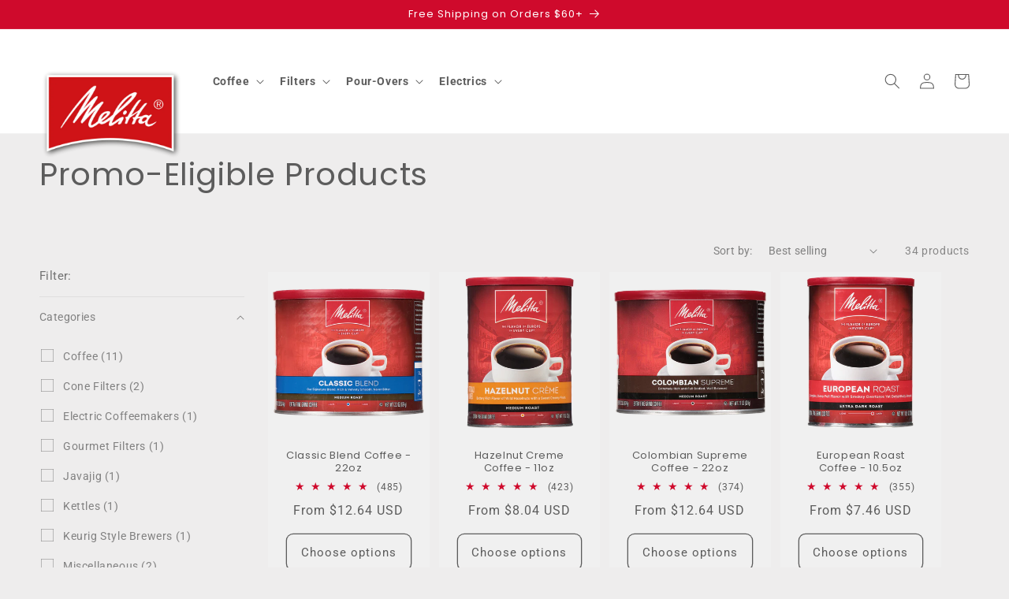

--- FILE ---
content_type: text/html; charset=utf-8
request_url: https://sapi.negate.io/script
body_size: -357
content:
XpjDWx7mKolepXkhny4m7fnxbuLorQ0Gah7uBVTCfPTcWOGZDLwx3H6QFyY+HLdcJblIKzMMOEKovJ8WZtUg49g=

--- FILE ---
content_type: application/javascript; charset=UTF-8
request_url: https://instagram.shopapp.ysd.hk/resources/js/script.js?shop=melitta-usa.myshopify.com
body_size: 352
content:
console.log('has script tag');

var feedWrappers = document.querySelectorAll('.ysd-feed-wrapper[data-html]');
var isDev = window.location.host.includes('rnd-5') ? true : false;
if (isDev) {
	var js = 'https://8c99-61-238-8-185.ngrok-free.app/resources/js/ysd-instagram.js';
} else {
	var js = 'https://instagram.shopapp.ysd.hk/resources/js/ysd-instagram.js';
}

if (feedWrappers.length) {
	feedWrappers.forEach(w => {
		var hasThisScriptAlready = document.querySelector(`script[block-id=${w.dataset.block}]`) ? true : false;
		if (hasThisScriptAlready) return;

    var script = document.createElement("script");
    script.src = js;
    script.setAttribute('block-id', w.dataset.block);
    document.head.appendChild(script); 		
	})
}

